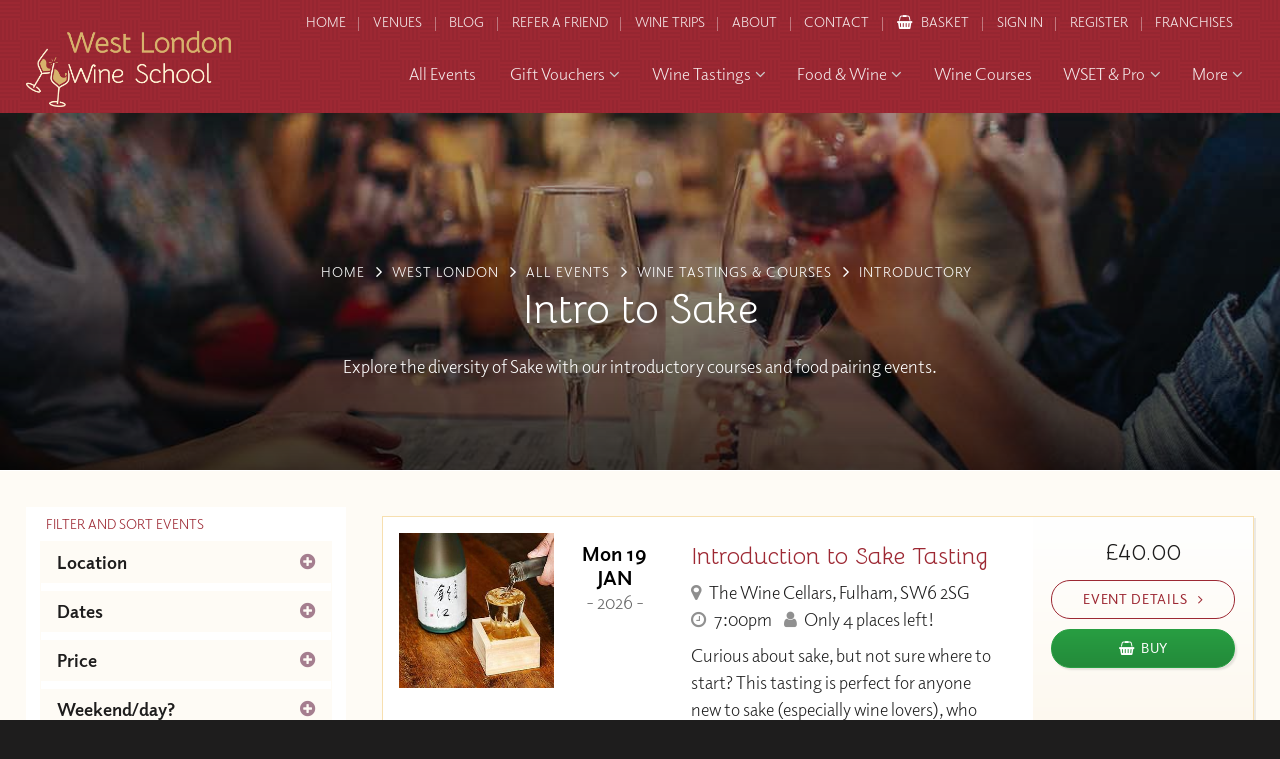

--- FILE ---
content_type: text/html; charset=utf-8
request_url: https://www.localwineschool.com/west-london/events/wine-tastings-and-courses/introductory/sake/
body_size: 19726
content:
<!DOCTYPE html>
<!--[if lt IE 7]> <html class="no-js ie6 oldie" lang="en"> <![endif]-->
<!--[if IE 7]>    <html class="no-js ie7 oldie" lang="en"> <![endif]-->
<!--[if IE 8]>    <html class="no-js ie8 oldie" lang="en"> <![endif]-->
<!--[if gt IE 8]><!--> <html class="no-js" lang="en"> <!--<![endif]--><head>
	<meta charset="utf-8" />
	<meta name="HandheldFriendly" content="True">
    <meta name="MobileOptimized" content="320"/> 
	<meta name="viewport" content="width=device-width, initial-scale=1.0" />

	<title>Intro to Sake - Introductory - Wine Tastings &amp; Courses - All Events : West London Wine School - WSET Courses London, Wine Courses London, Wine Tasting London & Corporate Wine Events London from West London Wine School</title>
	<meta name="author" content="Edward Robertson - www.edwardrobertson.co.uk" />
    <meta name="description" content="Intro to Sake - Introductory - Wine Tastings &amp; Courses - All Events : West London Wine School  - WSET Courses London, Wine Courses London, Wine Tasting London & Corporate Wine Events London from West London Wine School" />
	<meta name="keywords" content="">

    <style>.nothing{display:none}*{box-sizing:border-box}html,body,div,span,object,iframe,h1,h2,h3,h4,h5,h6,p,blockquote,pre,abbr,address,cite,code,del,dfn,em,img,ins,kbd,q,samp,small,strong,sub,sup,var,b,i,dl,dt,dd,fieldset,form,label,legend,table,caption,tbody,tfoot,thead,tr,th,td,article,aside,canvas,details,figcaption,figure,footer,header,hgroup,menu,nav,section,summary,time,mark,audio,video{margin:0;padding:0;border:0;outline:0;font-size:100%;vertical-align:baseline;background:rgba(0,0,0,0)}article,aside,details,figcaption,figure,footer,header,hgroup,menu,nav,section{display:block}blockquote,q{quotes:none}blockquote:before,blockquote:after,q:before,q:after{content:"";content:none}a{margin:0;padding:0;font-size:100%;vertical-align:baseline;background:rgba(0,0,0,0);cursor:pointer}a:focus,a:hover,a:active{outline:none}ins{background-color:#ff9;color:#000;text-decoration:none}mark{background-color:#ff9;color:#000;font-style:italic;font-weight:bold}del{text-decoration:line-through}abbr[title],dfn[title]{border-bottom:1px dotted;cursor:help}table{border-collapse:collapse;border-spacing:0}input,select{vertical-align:middle}a{text-decoration:none}a,a:visited,a:hover,a:focus,a:active,object,embed,a img{outline:none !important}img{border:0}button::-moz-focus-inner{border:0}hr{display:block;height:1px;border:0;border-top:1px solid #ccc;margin:1em 0;padding:0}html{font-size:100%}img{max-width:100%;vertical-align:middle;border:0;-ms-interpolation-mode:bicubic;height:auto}#skip-to-main{display:none}.wrap,header,nav,footer,#welcome,#breadcrumb,#masthead,.strip,section,.section,.overlay,.nav__subgroup__wset,input.header-search__field,.feature{float:left;width:100%}.reset--list{margin:0;padding:0;list-style-type:none}.clr-l{clear:left}.clr-r{clear:right}.clr-b{clear:both}.centered{text-align:center}.required{font-style:normal;color:red}iframe[name=twttrHubFrame]{display:none !important}#fb-root>div{left:0}button,input[type=button],input[type=reset],input[type=submit]{cursor:pointer;-webkit-appearance:button;-moz-appearance:button;appearance:button}.uneditable-input,input[type=text],input[type=url],input[type=search],input[type=tel],input[type=color],input[type=password],input[type=datetime],input[type=datetime-local],input[type=date],input[type=month],input[type=time],input[type=week],input[type=number],input[type=email],textarea{padding:.5em;background-color:#fff;border:1px solid #ccc;box-shadow:inset 0 1px 1px rgba(0,0,0,.075);transition:border linear .2s,box-shadow linear .2s}.uneditable-input:focus,input[type=text]:focus,input[type=url]:focus,input[type=search]:focus,input[type=tel]:focus,input[type=color]:focus,input[type=password]:focus,input[type=datetime]:focus,input[type=datetime-local]:focus,input[type=date]:focus,input[type=month]:focus,input[type=time]:focus,input[type=week]:focus,input[type=number]:focus,input[type=email]:focus,textarea:focus{border-color:rgba(82,168,236,.8);outline:0;outline:dotted thin\9 ;box-shadow:inset 0 1px 1px rgba(0,0,0,.075),0 0 8px rgba(82,168,236,.6)}.vgrid-group{clear:both;padding:0px;margin:0px;zoom:1}.vgrid-group:before,.vgrid-group:after{content:"";display:table}.vgrid-group:after{clear:both}.vgrid-cell{display:block;float:left;margin-top:0}.vgrid-cell:first-child{margin-left:0}body{font:normal 18px/1.5 "elido",proxima-nova,"Proxima Nova","Montserrat","Lato","realist",Helvetica Neue,Helvetica,Arial,sans-serif;color:#222;height:100%;overflow-y:auto;-webkit-font-smoothing:antialiased;-moz-osx-font-smoothing:grayscale;font-weight:400}h1,h2,h3,h4,h5{margin:0 0 .75em 0;padding:0;color:#1e1d1d;font-weight:400;line-height:1.3;font-family:"elido",proxima-nova,"Proxima Nova","Montserrat","Lato","realist",Helvetica Neue,Helvetica,Arial,sans-serif}input,select,option,textarea,button{font:normal 18px/1.5 "elido",proxima-nova,"Proxima Nova","Montserrat","Lato","realist",Helvetica Neue,Helvetica,Arial,sans-serif}b,strong{font-weight:700}p{margin:0 0 1em 0;padding:0;line-height:1.6}h1{font-size:2.5em}h2{font-size:2em}h3{font-size:1.5em}h4{font-size:1.3em}a,h1 a,h2 a,h3 a,h4 a,h5 a{color:#9d2833}a:hover,a:active,h1 a:hover,h2 a:hover,h3 a:hover,h4 a:hover,h5 a:hover{color:#b12d3a}.button{background:#b12d3a;background:linear-gradient(to bottom, #b12d3a 0%, #89232c 100%);filter:progid:DXImageTransform.Microsoft.gradient( startColorstr="$from", endColorstr="$to",GradientType=0 );border:1px #9d2833 solid;border-radius:2em;color:#fff;display:inline-block;font-weight:500;letter-spacing:.05em;position:relative;padding:.625em 1.25em;text-align:center;text-transform:uppercase;cursor:pointer}.button:hover{background:#9d2833;color:#fff;border-color:#9d2833}.button--rev{background:#ef522d;background:linear-gradient(to bottom, #ef522d 0%, #e8342d 100%);filter:progid:DXImageTransform.Microsoft.gradient( startColorstr="$from", endColorstr="$to",GradientType=0 );border-color:#ef522d}.button--rev:hover{background:#ef522d;border-color:#ef522d}.button--outlined{transition:all ease .5s;background:none;color:#9d2833;border-color:#9d2833}.button--outlined--reverse{background:none;color:#fff;border-color:rgba(255,255,255,.25)}.button--outlined--reverse:hover{background:none;color:#fff;border-color:#fff}.button--disabled,.button:disabled{opacity:.25;cursor:text !important}.button .fa-angle-right{margin-left:.5em}body{background:#1e1d1d;overflow-x:hidden}select{width:100%;padding:.625em;-webkit-font-smoothing:antialiased;-moz-osx-font-smoothing:grayscale;box-sizing:border-box;max-width:100%;border:1px solid #ccc;border-radius:4px}li{clear:left}#page-wrap{margin:0 auto;position:relative}.inner{width:96%;max-width:80em;margin:0 auto}.inner--narrow{max-width:60em}.pad{padding:1em}.page{padding:2em 0 1em 0}#masthead{background-color:#9d2833;background-position:center center;background-size:cover;background-repeat:no-repeat;color:#fff;border-bottom:1px #fff solid;text-align:center}.overlay--masthead{padding:3em 0}.overlay--listings{padding:6em 0 8em 0}.masthead__title{font-family:"Bellota","elido",proxima-nova,"Proxima Nova","Montserrat","Lato","realist",Helvetica Neue,Helvetica,Arial,sans-serif;color:#fff;margin:0}.masthead__tagline{font-size:1.3em;margin:.5rem 0 0 0}#masthead.masthead--subcategory .masthead__introduction a{color:#fff;text-decoration:underline}#breadcrumb{padding:0;color:#fff;float:left}#breadcrumb li{display:inline-block;position:relative;margin:0 .75em}#breadcrumb li.brd-events{background:#9d2833;padding:.175em .675em;padding-left:1.5em;border-radius:1em;box-shadow:2px 2px 2px rgba(0,0,0,.25);position:relative}@supports(display: flex){#breadcrumb li.brd-events{background:#be303e;background:linear-gradient(135deg, #be303e 0%, #952630 100%);filter:progid:DXImageTransform.Microsoft.gradient( startColorstr="$from", endColorstr="$to",GradientType=0 )}}#breadcrumb li.brd-events a{color:#fff !important}#breadcrumb li.brd-events:after{position:absolute;top:.2em;left:.5em;width:10px;opacity:.5;font-family:"FontAwesome";font-weight:900;content:""}#breadcrumb li:last-of-type{margin-right:0}#breadcrumb a{color:#fff;font-size:.75em;letter-spacing:1px;text-transform:uppercase}#breadcrumb a:hover{text-decoration:none}#breadcrumb li:before{content:"";font-family:"FontAwesome";position:absolute;top:.125em;right:-0.675em;margin-right:-0.25em;color:#fff}#breadcrumb li:last-child:before{display:none}#breadcrumb li:last-of-type{margin-right:0}#masthead.masthead--plain{background-color:#fefbf5;border:0;color:#000}#masthead.masthead--plain .masthead__title,#masthead.masthead--plain .masthead__tagline,#masthead.masthead--plain #breadcrumb li:before{color:#000}#masthead.masthead--plain #breadcrumb a{color:#9d2833}#masthead.masthead--plain .overlay--masthead{background:none;padding-bottom:2em}.page,.page-sign-in,.page-reset-password{background:#fefbf5}.inner--parent-links{max-width:50em}.parent-links-wrap{background:#fefbf5;padding:2em 0}.parent-links__item{float:left;width:48.5%;background-color:#1e1d1d;background-repeat:no-repeat;background-position:center center;background-size:cover;border-radius:4px;overflow:hidden;box-shadow:2px 2px 2px rgba(0,0,0,.1)}.overlay--parent-links{padding:14em 2em 2em 2em;color:#fff;height:100%}.parent-links__title{color:#fff;margin-bottom:0;text-align:center}.feature{text-align:center;margin:1em 0}.feature--button{text-align:left}.inner--feature{max-width:40em}.feature__top-tagline{font-weight:normal;font-size:.875em;text-transform:uppercase;letter-spacing:.075em;margin:0;color:#999}.feature__title{margin-bottom:.25em;font-size:2em}h1.feature__title{font-family:"Bellota","elido",proxima-nova,"Proxima Nova","Montserrat","Lato","realist",Helvetica Neue,Helvetica,Arial,sans-serif;font-size:2.5em}.feature__tagline{font-size:1.3em;color:#777}.feature__text p:last-child{margin:0;padding:0}.feature--button .feature__title{float:left;font-size:1.5em;margin:.125em 0 0 0}.feature__button{float:right;font-size:.75em;margin-top:.5em}.back-to-top{position:fixed;right:1rem;bottom:-7.5%;height:50px;width:50px;padding:8px 5px 3px 5px;font-size:10px;font-weight:bold;color:rgba(0,0,0,0);z-index:3;visibility:hidden;text-align:center;text-decoration:none;text-transform:uppercase;transition:all .25s ease-in-out;border-radius:50px;overflow:hidden;box-shadow:2px 2px 0px rgba(0,0,0,.25);border:3px #1e1d1d solid;background-color:#fff;color:#212223;opacity:1;text-decoration:none}.back-to-top:focus{outline:thin dotted}.back-to-top::before,.back-to-top::after{content:"";position:absolute;left:0;width:0;height:0;border:22px solid rgba(0,0,0,0);border-top:0}.back-to-top::before{top:-34px;z-index:4}.back-to-top::after{bottom:-6px;z-index:5;border-bottom:18px solid #9d2833}.show-back-to-top{display:block;bottom:1.25%;visibility:visible}#header{background-color:#9d2833;background-image:url("data:image/svg+xml,%3Csvg width='40' height='40' viewBox='0 0 40 40' xmlns='http://www.w3.org/2000/svg'%3E%3Cpath d='M20 20.5V18H0v-2h20v-2H0v-2h20v-2H0V8h20V6H0V4h20V2H0V0h22v20h2V0h2v20h2V0h2v20h2V0h2v20h2V0h2v20h2v2H20v-1.5zM0 20h2v20H0V20zm4 0h2v20H4V20zm4 0h2v20H8V20zm4 0h2v20h-2V20zm4 0h2v20h-2V20zm4 4h20v2H20v-2zm0 4h20v2H20v-2zm0 4h20v2H20v-2zm0 4h20v2H20v-2z' fill='%23000000' fill-opacity='0.04' fill-rule='evenodd'/%3E%3C/svg%3E");padding:0}#header.fixed{position:absolute;top:0;left:0;background:none}.inner--header{position:relative;max-width:84em}#logo{float:left;position:absolute;top:1.725em;left:0}#logo-img{color:#fff}#logo-img img{width:auto;max-width:248px;height:76px}#header.xmas{padding-bottom:.75em !important;background-color:#9d2833;background-image:url(/images/xmas-corner-left.png),url(/images/xmas-corner-right.png),url(/images/xmas-snow.png),url(/images/snowflake--darkred.svg);background-position:top left,top right,bottom center,center center;background-repeat:no-repeat,no-repeat,repeat-x,repeat;background-size:160px,160px,300px,50px}#header.xmas #logo{left:2em}@media screen and (max-width: 1480px){#header.xmas{background-size:130px,130px,300px,50px}}.header-nav{float:right;padding:0 .5em}.header-nav__links{position:relative}.header-nav__link .mobile{display:none}.header-nav__link .desktop{display:block}.header-nav__link{color:rgba(255,255,255,.9);padding:.9em;display:inline-block;font-size:.75em;text-transform:uppercase;position:relative}.header-nav__link:before{content:"";width:1px;height:14px;background:rgba(255,255,255,.375);position:absolute;top:1.275em;left:-0.1875em}.header-nav__link:first-child:before{display:none}.header-nav__link.active{font-weight:bold;margin-right:1em}.header-nav__link:hover{color:#fff}.header-basket__icon{margin-right:.5em;color:#fff}.header-search-form{float:right;margin-top:1em}.header-search{position:relative}input.header-search__field{background:#1e1d1d;color:#fff;border:1px rgba(255,255,255,.25) solid;max-width:380px;padding:.75em 4.25em .75em .75em;font-size:1em}input.header-search__field:focus{border-color:#fff;box-shadow:none}.header-search__submit{position:absolute;top:.375em;right:.375em;padding:.375em .5em;border-radius:2.5em;width:42px;height:42px;font-weight:bold}.header-search__submit:hover{background:#fff;color:#9d2833}input.header-search__field::placeholder,input.header-search__field:-ms-input-placeholder,input.header-search__field::-ms-input-placeholder{color:#fefbf5}.basket-number{position:absolute;top:.5em;right:-0.75em;background:#741e26;color:#fff;text-align:center;border-radius:18px;width:18px;height:18px;line-height:17px;font-weight:bold;font-family:"Open Sans";font-size:.75rem}#nav{text-align:right;position:relative;margin:.5em 0 1em 0}.nav__item{display:inline-block;position:relative}.nav__item:hover{transition:background 300ms ease}.nav__link{display:block;color:rgba(255,255,255,.9);padding:.525em .675em;font-size:1em}.nav__item:hover .nav__link{color:#fff}.nav__item:hover .nav__link--active{background:none}.nav__link:hover{color:#9d2833}.nav__parent-icon{margin-left:.25em;color:#ccc}.nav__open-mobile-menu{display:none !important}.nav__item--more{display:none}.__nav__group{position:absolute;left:0;top:auto;width:220px;min-width:100%;opacity:0;visibility:hidden}.nav__item:hover .__nav__group{visibility:visible;opacity:1}.nav__item--parent:hover .nav__link{color:#000;background:#fff;border-radius:4px 4px 0 0}.nav__item--parent .nav__link:hover,.nav__item--parent:hover .nav__link:hover{color:#9d2833 !important}.nav__item--parent:hover{color:#000}@media(hover: hover){.__nav__group{transform-origin:top;transform:rotateX(-90deg)}.nav__item:hover .__nav__group{transform-origin:top;transform:rotateX(0deg)}}.nav__group{float:left;width:100%;background-color:#fff;border-radius:0 4px 4px 4px;box-shadow:0px 4px 2px rgba(0,0,0,.25),0px 20px 20px rgba(0,0,0,.125);padding:.5em 0 .75em 0}.nav__group__link{display:block;text-align:left;padding:.5em 1.5em;font-size:.875em;color:#1e1d1d}.nav__group__link:hover,.nav__group__link:focus-visible{color:#9d2833;text-decoration:underline;text-decoration-thickness:1px;text-underline-offset:.25rem;text-decoration-color:rgba(157,40,51,.75);position:relative}.nav__group__link:focus-visible{outline:0}.nav__group--subgroups{width:920px;padding:0;text-align:left}.nav__group--subgroups--winetastings{width:940px}.nav__group--subgroups--procourses{width:620px}.nav__group--subgroups--procourses--3-column{border-radius:4px}.nav__group__subgroup{border-right:1px #fefbf5 solid;padding:1.5em 1.75em 1em 1.75em;float:left;width:33.333333%}.nav__group__subgroup:last-child{border:0}.nav__group__subgroup .button{margin-top:1em}.nav__group__subgroup--introtext{font-size:.875em}.nav__group__subgroup__header{font-size:1.3em;margin:0 0 .25em 0}.nav__group__subgroup__title{font-size:.875em;color:#1e1d1d;font-weight:500;text-transform:uppercase;letter-spacing:.125em}.nav__group__subgroup__tagline{font-size:.875em;color:#666;margin:0 0 .875rem 0;font-weight:500}.nav__subgroup__link{display:block;margin:.25em 0;font-size:.875em;color:#1e1d1d}.nav__subgroup__link .fa{color:#741e26;margin-right:.25em}.nav__subgroup__link:hover,.nav__subgroup__link:focus-visible{color:#9d2833;text-decoration:underline;text-decoration-thickness:1px;text-underline-offset:.25rem;text-decoration-color:rgba(157,40,51,.75);position:relative}.nav__subgroup__link:focus-visible{outline:0}.nav__subgroup__wset{margin-top:1em;background:#fefdfa;border:1px #fdf7ec solid;padding:1em;font-size:.875em;color:#666}.nav__subgroup__wset__title{margin:0 0 .5em 0;padding:0;color:#1e1d1d;line-height:1.3}.nav__subgroup__wset h5{margin-bottom:.5rem}.nav__subgroup__wset p:last-child{margin-bottom:0}.nav__subgroup__wset:hover{color:#666}.nav__subgroup__wset:hover h5{color:#9d2833}.nv-wine-trips .__nav__group{left:auto;right:0}.nv-wine-trips .nav__group{border-radius:4px 0 4px 4px}#nav_toggle,.nav-toggle-header-nav{display:none}.overlay{background-color:rgba(30,29,29,.125);background-image:linear-gradient(135deg, rgba(30, 29, 29, 0.75) 0%, rgba(0, 0, 0, 0.25) 100%)}.promo-strip{background-color:#fcf2de}.overlay--promo-strip{background-color:#fff;background:linear-gradient(to right, #fff 0%, #fefbf5 70%, rgba(0, 0, 0, 0) 70%, rgba(0, 0, 0, 0) 100%);padding:6.5em 0}.promo-strip__image{text-align:center;float:right;position:relative;width:30%}.promo-strip__image img{width:100%;border-radius:4px;box-shadow:2px 2px 6px rgba(0,0,0,.5)}.promo-strip__text{float:left;width:65%;margin-right:5%}.promo-strip__text h1,.promo-strip__text h2,.promo-strip__text h3,.promo-strip__text h4,.promo-strip__text h5{font-weight:300;margin-bottom:1rem}.promo-strip__text .button{margin-top:.5em}.promo-strip__text p:last-child{margin-bottom:0}.promo-strip--alt{background-color:#fff;background-image:url("data:image/svg+xml,%3Csvg xmlns='http://www.w3.org/2000/svg' width='40' height='40' viewBox='0 0 40 40'%3E%3Cg fill-rule='evenodd'%3E%3Cg fill='%23ffffff' fill-opacity='0.875'%3E%3Cpath d='M0 38.59l2.83-2.83 1.41 1.41L1.41 40H0v-1.41zM0 1.4l2.83 2.83 1.41-1.41L1.41 0H0v1.41zM38.59 40l-2.83-2.83 1.41-1.41L40 38.59V40h-1.41zM40 1.41l-2.83 2.83-1.41-1.41L38.59 0H40v1.41zM20 18.6l2.83-2.83 1.41 1.41L21.41 20l2.83 2.83-1.41 1.41L20 21.41l-2.83 2.83-1.41-1.41L18.59 20l-2.83-2.83 1.41-1.41L20 18.59z'/%3E%3C/g%3E%3C/g%3E%3C/svg%3E")}.promo-strip--alt .overlay--promo-strip{background:#fefbf5;background:linear-gradient(to right, rgba(0, 0, 0, 0) 0%, rgba(0, 0, 0, 0) 30%, #fff 30%, #fff 100%)}.promo-strip--alt .promo-strip__image{float:left}.promo-strip--alt .promo-strip__text{float:right;margin-left:5%;margin-right:0}.promo-strip--alt .promo-strip__text h1,.promo-strip--alt .promo-strip__text h2,.promo-strip--alt .promo-strip__text h3,.promo-strip--alt .promo-strip__text h4,.promo-strip--alt .promo-strip__text h5{color:#1e1d1d}.promo-strip--referral{background-color:#fff;background-image:url("data:image/svg+xml,%3Csvg xmlns='http://www.w3.org/2000/svg' width='4' height='4' viewBox='0 0 4 4'%3E%3Cpath fill='%23000000' fill-opacity='0.0375' d='M1 3h1v1H1V3zm2-2h1v1H3V1z'%3E%3C/path%3E%3C/svg%3E")}.promo-strip--referral .overlay--promo-strip{padding:3rem 0;background:none}.promo-strip--referral .inner--promo-strip{max-width:70rem}.promo-strip--referral .promo-strip__image{float:left}.promo-strip--referral .promo-strip__text{float:right;margin-left:5%;margin-right:0}.promo-strip--referral .promo-strip__text h1,.promo-strip--referral .promo-strip__text h2,.promo-strip--referral .promo-strip__text h3,.promo-strip--referral .promo-strip__text h4,.promo-strip--referral .promo-strip__text h5{color:#1e1d1d}.inner--hero__slider{position:relative;width:100% !important;height:448px;max-width:40em}.overlay--hero{background:rgba(30,29,29,.325)}.extenal-school-overlay{position:fixed;top:0;left:0;width:100%;height:100vh;background-color:#9d2833;background-image:url("data:image/svg+xml,%3Csvg width='40' height='40' viewBox='0 0 40 40' xmlns='http://www.w3.org/2000/svg'%3E%3Cpath d='M20 20.5V18H0v-2h20v-2H0v-2h20v-2H0V8h20V6H0V4h20V2H0V0h22v20h2V0h2v20h2V0h2v20h2V0h2v20h2V0h2v20h2v2H20v-1.5zM0 20h2v20H0V20zm4 0h2v20H4V20zm4 0h2v20H8V20zm4 0h2v20h-2V20zm4 0h2v20h-2V20zm4 4h20v2H20v-2zm0 4h20v2H20v-2zm0 4h20v2H20v-2zm0 4h20v2H20v-2z' fill='%23000000' fill-opacity='0.04' fill-rule='evenodd'/%3E%3C/svg%3E");color:#fff;display:flex;align-items:center;justify-content:center;text-align:center;z-index:9999}.extenal-school-overlay img{margin-bottom:3rem}.extenal-school-overlay a{color:#fff;font-weight:bold}.extenal-school-overlay p{margin:0 auto;max-width:400px}.slick-autoplay-toggle-button{display:none}.hero{background:#000;border-bottom:1px #fefbf5 solid;overflow:hidden}.hero__slider{margin-bottom:-0.45rem}.hero__slider__image{display:none !important}.hero__slider img{width:100%}.hero__slider .slide{overflow:hidden;background-size:cover;background-position:center center;background-repeat:no-repeat}.hero__slider .slick-prev,.hero__slider .slick-next{display:block !important;width:50px;height:50px;opacity:.5;background-color:#fff;background-position:center center;margin-top:-25px;top:50%;border-radius:50px;background-size:60%}.hero__slider .slick-prev:hover,.hero__slider .slick-next:hover{opacity:1}.hero__slider .slick-prev{left:1rem;background-position:8px center}.hero__slider .slick-next{right:1rem}.hero__caption{position:absolute;top:50%;margin-top:-72px;width:100%}@supports(display: flex){.hero__caption{display:flex;align-items:center;justify-content:center;position:relative;top:auto;left:auto;margin-top:0;height:100%}}@supports(display: flex){.hero__caption--vertical{flex-direction:column}}.hero__caption__link{width:100%;text-align:center}.hero__voucher{position:absolute;top:0;width:9em;height:9em;background-size:cover;background-repeat:no-repeat;background-position:center;z-index:99}.hero__voucher--left{left:9em}.hero__voucher--right{right:9em}@media screen and (min-width: 1460px){.hero__caption{left:0}}.hero__caption__subtitle{font-weight:normal;font-size:.875em;text-transform:uppercase;letter-spacing:.075em;margin:0 0 .75rem 0;color:#999}.hero__caption__title{color:#fff;font-size:2.5em;font-weight:400;font-family:"Bellota","elido",proxima-nova,"Proxima Nova","Montserrat","Lato","realist",Helvetica Neue,Helvetica,Arial,sans-serif;line-height:1.2;text-align:center;text-shadow:0px 0px 8px rgba(0,0,0,.5)}.hero__caption__title p{line-height:1.2}.hero__caption__title p:last-child{margin-bottom:0}.hero__caption__text{border-left:4px rgba(157,40,51,.325) solid;margin:1em 0 0 0;padding-left:1.375em}.hero__caption__button{margin-top:1rem}.__homepage__pitches{padding:1em 0;background:#fefbf5;border-bottom:1px #fcf2de solid}.inner--homepage__pitches{max-width:50em}.homepage__pitch{width:50%;text-align:center !important;justify-content:center}.homepage__pitch .fa-dot-circle-o,.homepage__pitch .fa-star,.homepage__pitch .fa-map-marker{margin:0 .075em}.homepage__pitch .fa-dot-circle-o{color:#00af87}.homepage__pitch .fa-star,.homepage__pitch .fa-star-half{color:#f5d63d}.homepage__review{width:50%;text-align:center;justify-content:center}.homepage__review .fa-dot-circle-o,.homepage__review .fa-star,.homepage__review .fa-map-marker{margin:0 .075em}.homepage__review .fa-dot-circle-o{color:#00af87}.homepage__review .fa-star,.homepage__review .fa-star-half{color:#f5d63d}.homepage__pitch__graphic,.homepage__pitch__title{display:block;margin:0 .125em}.homepage__pitch__title a{border-bottom:1px solid #9d2833}.homepage__pitch__title{font-weight:500}.homepage__pitch--newsletter{width:100%;margin-top:1rem}.homepage__pitch--newsletter form{position:relative;max-width:440px;margin:0 auto}.homepage__pitch--newsletter label{display:none}.homepage__pitch--newsletter input{display:inline-block;margin:0;width:100%;padding:.75em 130px .75em 2.75em}.homepage__pitch--newsletter .button{font-size:.75em;position:absolute;top:.65em;right:.65em}.homepage__pitch--newsletter .fa-envelope{position:absolute;top:1.2em;left:1em}.ui-datepicker{z-index:9999999999 !important}.basket__item__option__form{z-index:999999999}.basket__groups__overlay{z-index:99999999}#header,#page-wrap:before{z-index:99999}.__nav__group{z-index:9999}#logo,.__product-filters.fixed,.slick-prev,.slick-next{z-index:99}.product-filter__items{z-index:9}@media screen and (max-width: 1560px){.nv-professional-courses .__nav__group{left:-460px}.nv-professional-courses .nav__group{border-radius:4px}.nv-corporate-and-private-tastings .__nav__group{left:auto;right:0}.nv-corporate-and-private-tastings .nav__group{border-radius:4px 0 4px 4px}}@media screen and (max-width: 1530px){.nav__link{font-size:.925em}}@media screen and (max-width: 1460px){.nav__group--subgroups--winetastings{width:880px}.inner--hero__slider{height:480px}}@media screen and (max-width: 1440px){.nav__item{margin-left:.5em}.__nav__group{width:190px}.nav__item--more{display:inline-block}.nav__item--more .__nav__group{left:auto;right:0}.nav__item--more .nav__group{border-radius:4px 0 4px 4px}.nv-corporate-and-private-tastings,.nv-beer-and-spirits-tastings,.nv-online-events,.nv-wine-trips{display:none}.nv-wine-tastings-and-courses .__nav__group{left:-440px}.nv-wine-tastings-and-courses .nav__group{border-radius:4px}.nv-wine-tastings-and-courses .nav__group--subgroups{width:880px}.nav__group__subgroup__title{font-size:.875em}}@media screen and (max-width: 1370px){.masthead__title{font-size:2.25em}.feature__title{font-size:1.875em}.overlay--gift-voucher-builder{background:linear-gradient(to right, rgba(0, 0, 0, 0) 0%, rgba(0, 0, 0, 0) 34%, #fff 34%, #fff 100%)}}.hero__slider--autoplay .slick-dots{bottom:.45rem}.hero__slider--autoplay .slick-dots li button{border:2px #fff solid}.hero__slider--autoplay .slick-dots li.slick-active button{background:#fff;border-color:#fff}.hero__slider--autoplay .slick-dots li.slick-active button:before{background:#fff}.__homepage__portals .slick-dots{bottom:0;position:relative}@media screen and (max-width: 1185px){body{background:#741e26}#logo{float:left;width:140px;position:relative;top:auto;left:auto;margin:1em 1em 1em 1em;text-align:center}#logo-img{width:100%;display:inline-block}#header.fixed #logo{width:100%;margin:1rem 0}.inner--header{width:100% !important}.header-nav{float:left;width:100%;text-align:center;margin:0;padding:0}.header-nav__link{float:left;width:14.28571%;font-size:.675em;text-align:center;margin:0 !important}.header-basket__icon{margin-right:0}#nav{display:none}#nav.active{background:#9d2833;display:block;width:100%}.header-nav__links{display:grid;grid-template-columns:repeat(5, 1fr);overflow-y:hidden;max-height:0px}.header-nav__links .header-nav__link{width:100% !important}.header-nav__links.active{max-height:81px}.header-nav__link--home,.header-nav__link--logout{display:none}.header-nav__link--basket{grid-column-start:2;grid-row-start:1;width:100%;display:flex;align-items:center;gap:.5rem}.header-nav__link--basket::before{display:none}.header-nav__link--refer{grid-column-start:3;grid-row-start:1;width:100%}.header-nav__link .desktop{display:none}.header-nav__link .mobile{display:block}.header-nav__link--account,.header-nav__link--sign-in{grid-column-start:4;grid-row-start:1;width:100%}.header-nav__link--contact{grid-column-start:5;grid-row-start:1;width:100%}.header-nav__link--about{grid-column-start:1;grid-row-start:2;width:100%}.header-nav__link--blog{grid-column-start:2;grid-row-start:2;width:100%}.header-nav__link--trip{grid-column-start:3;grid-row-start:2;width:100%}.header-nav__link--venues{grid-column-start:4;grid-row-start:2;width:100%}.header-nav__link--franchising{grid-column-start:5;grid-row-start:2;width:100%}.header-nav__link--register{display:none}.nav__wrap{margin-top:0}#nav .inner{width:100%}.nav__item{float:left;width:100%;margin:0}.nav__link,.nav__item--parent:hover .nav__link,.nav__item--parent .nav__link:hover{border-radius:0;background:none;color:#fff !important}.header-nav__links,.nav__link,.nv-all-events{border-top:1px #c63240 solid}.nv-all-events .nav__link{border:0;border-radius:0}.__nav__group{position:relative;transform:none;width:100%;left:auto !important;opacity:1;visibility:visible;display:none}.nv-wine-tastings-and-courses .__nav__group{left:0 !important}.nav__group{border-radius:0 !important;padding:0;box-shadow:none;left:auto;margin-top:0;width:100% !important}.nav__group--subgroups{float:left;padding:0 1.25em 1.25em 1.25em;width:100% !important}.nav__group__subgroup__titles{margin-top:1em}.nav__group__subgroup{width:100%;border:0;padding:0;margin-top:0}.nav__group__subgroup--introtext{margin-top:0}.nav__group__subgroup .button{margin-top:0}.nav__group__link{border-top:1px #fefbf5 solid;padding:1rem}.nav__parent-icon{display:none !important}.nav__link{text-align:left;padding:0}.nav__link span{padding:.75rem 1rem;float:left;color:#fff}.nav__open-mobile-menu{display:block !important;float:right;padding:1rem;background:rgba(0,0,0,.1);color:#fff}.nav__wrap{padding-left:0;text-align:center}.nav-toggle-header-nav{font-size:3rem;display:block !important;width:38px;height:38px;background:url(/images/icon-shop.png) center center/cover no-repeat;top:1.75rem;right:6rem;position:absolute;color:#fff;text-align:center}#nav__toggle{display:block;width:50px;height:30px;top:1.75em;right:1em;position:absolute;transform:rotate(0deg);transition:.5s ease-in-out;cursor:pointer}#nav__toggle span{display:block;position:absolute;height:2px;width:100%;background:#fff;opacity:1;top:0;left:0;transform:rotate(0deg);transition:.25s ease-in-out}#nav__toggle span:nth-child(1){top:0px}#nav__toggle span:nth-child(2),#nav__toggle span:nth-child(3){top:14px}#nav__toggle span:nth-child(4){top:28px}#nav__toggle.open span:nth-child(1){top:18px;width:0%;left:50%}#nav__toggle.open span:nth-child(2){transform:rotate(45deg)}#nav__toggle.open span:nth-child(3){transform:rotate(-45deg)}#nav__toggle.open span:nth-child(4){top:18px;width:0%;left:50%}.nav__item--more{display:none}.nv-gift-vouchers,.nv-corporate-and-private-tastings,.nv-beer-and-spirits-tastings,.nv-online-events,.nv-wine-trips{display:block}}@media screen and (max-width: 1100px){.inner--hero__slider{height:460px}.hero__voucher--left,.hero__voucher--right{top:0;bottom:auto;left:50%;right:auto;margin-left:-4.5em}.hero__caption__title{font-size:1.875em}.hero__caption{margin-top:-43px}.back-to-top,.back-to-top:hover,.back-to-top:focus{opacity:1;text-decoration:none;color:#1e1d1d}.back-to-top::after,.back-to-top:hover::after,.back-to-top:focus::after{bottom:-2px;transition:all .25s ease-in-out}}@media screen and (max-width: 980px){.inner--hero__slider{padding:0 3em}}@media screen and (max-width: 760px){.hero__caption{margin-top:0}.inner--hero__slider{height:320px}.hero__voucher{display:inline-block;width:6em;height:6em;margin-left:-3em}.hero__caption__button{font-size:.875em}.hero__caption__title,.feature__title{font-size:1.75em}.hero__slider .slick-prev{display:none !important}.hero__slider .slick-next{top:85%}}@media screen and (max-width: 700px){.header-nav__link{width:33.3333333%}.header-nav__link--home{display:none}.header-nav__link:before{display:none}}@media screen and (max-width: 600px){.inner{width:90%}.inner--hero{padding:2em 0}.footer-logo{padding-top:0}.footer-group__item,.footer-links{float:left;width:100%}.footer-links{margin-bottom:1em}.footer-links svg{max-width:400px}.homepage__intro{padding:.2em 0 5em 0 !important}.homepage__pitch{display:flex !important}.homepage__review{display:flex !important;text-align:center}.homepage-description{margin:1.5em 0}.homepage-description__image{margin-bottom:1em}.page-title,.masthead__title,.hero__title,.feature__title,.hero__caption__title{font-size:1.625em;line-height:1.4}.hero__tagline,.parent-links__title{font-size:1.3em}.hero__subtitle,.masthead__tagline{font-size:1em}.hero__caption__subtitle{font-size:.875em}.homepage__portal,.promo--starting-out,.homepage-portal{width:100%;margin:0 !important}.hero__voucher{display:none}.hero__slider--autoplay{height:320px}.__homepage__portals .slick-dots{bottom:0}.__homepage__portals .slick-dots li button{border:2px #999 solid !important}.__homepage__portals .slick-dots li.slick-active button{background:#999;border-color:#999}.__homepage__portals .slick-dots li.slick-active button:before{background:#999}.feature.feature--button{display:none}}@media screen and (max-width: 480px){#header.xmas #logo{left:0}.inner--hero__slider{padding:0 1.5em;height:320px}.hero__caption__title{font-size:1.5em}.feature__tagline{font-size:1em}.copyright p{font-size:.75em}}@media screen and (max-width: 430px){#logo{margin-top:1.675em}#logo-img img{width:auto;max-width:150px;height:46px}}@media screen and (max-width: 400px){.feature__top-tagline{margin-bottom:.5em}.feature__title,.hero__caption__title{line-height:1.25}}@media screen and (min-width: 1186px){#nav{display:block !important}}/*# sourceMappingURL=school-critical.min.css.map */</style>
    <link rel="stylesheet" href="/css/school-page.min.css?v=26062025" media="all" />

    <link rel="preconnect" href="https://fonts.googleapis.com">
    <link rel="preconnect" href="https://fonts.gstatic.com" crossorigin>
    <link href="https://fonts.googleapis.com/css2?family=Bellota:ital,wght@0,400&family=Sacramento&display=swap" rel="stylesheet">
    <link rel="stylesheet" href="https://use.typekit.net/cut8xgh.css">

	<link rel="stylesheet" href="//cdnjs.cloudflare.com/ajax/libs/font-awesome/4.7.0/css/font-awesome.min.css">
    
    <link rel="shortcut icon" href="/favicon.ico" />
    <link rel="apple-touch-icon-precomposed" href="/apple-touch-icon.png">
    <meta name="msapplication-TileImage" content="/apple-touch-icon.png" />
    <meta name="msapplication-TileColor" content="#fff" />

    <!--[if lte IE 7]><script src="/js/lte-ie7.js"></script><![endif]-->
    <!--[if lt IE 9]>
        <script src="/js/respond.min.js"></script>
        <script src="//html5shiv.googlecode.com/svn/trunk/html5.js"></script>
        <script src="/js/modernizr-2.5.3.min.js"></script>
    <![endif]-->

	<!-- Start cookieyes banner -->
	<script id="cookieyes" type="text/javascript" src="https://cdn-cookieyes.com/client_data/1914bdf31b7d4ecc900c108f/script.js"></script>
	<!-- End cookieyes banner -->

	
        
                <script>(function(w,d,s,l,i){w[l]=w[l]||[];w[l].push({'gtm.start':
            new Date().getTime(),event:'gtm.js'});var f=d.getElementsByTagName(s)[0],
            j=d.createElement(s),dl=l!='dataLayer'?'&l='+l:'';j.async=true;j.src=
            'https://www.googletagmanager.com/gtm.js?id='+i+dl;f.parentNode.insertBefore(j,f);
            })(window,document,'script','dataLayer','GTM-W5X5W5P');</script>
             

    <script>(function(w,d,s,l,i){w[l]=w[l]||[];w[l].push({'gtm.start':
    new Date().getTime(),event:'gtm.js'});var f=d.getElementsByTagName(s)[0],
    j=d.createElement(s),dl=l!='dataLayer'?'&l='+l:'';j.async=true;j.src=
    'https://www.googletagmanager.com/gtm.js?id='+i+dl;f.parentNode.insertBefore(j,f);
    })(window,document,'script','dataLayer','G-3RV603NS3F');</script>

            
    <meta property="og:title" content="Intro to Sake - Introductory - Wine Tastings &amp; Courses - All Events : West London Wine School"> 
    <meta property="og:description" content="Intro to Sake - Introductory - Wine Tastings &amp; Courses - All Events : West London Wine School  - WSET Courses London, Wine Courses London, Wine Tasting London & Corporate Wine Events London from West London Wine School"> 
    <meta property="og:type" content="category">
    <meta property="og:url" content="https://www.localwineschool.com/west-london/events/wine-tastings-and-courses/introductory/sake/">
    <meta property="og:site_name" content="West London Wine School">
    
    <meta name="twitter:card" content="summary">
    <meta name="twitter:url" content="https://www.localwineschool.com/west-london/events/wine-tastings-and-courses/introductory/sake/">
    <meta name="twitter:title" content="Intro to Sake - Introductory - Wine Tastings &amp; Courses - All Events : West London Wine School">
    <meta name="twitter:description" content="Intro to Sake - Introductory - Wine Tastings &amp; Courses - All Events : West London Wine School  - WSET Courses London, Wine Courses London, Wine Tasting London & Corporate Wine Events London from West London Wine School">
    	<meta name="twitter:creator" content="WestLondonWine">	
    
	
</head>
<body>
        <noscript><iframe src="https://www.googletagmanager.com/ns.html?id=GTM-W5X5W5P"height="0" width="0" style="display:none;visibility:hidden"></iframe></noscript>
        

    <div id="skip-to-main"><a href="#page-header">skip to main content</a></div>
    <div id="page-wrap">

<header id="header">
  <div class="inner inner--header">
    <div id="logo" class="logo--west-london"><a id="logo-img" href="/west-london/"><img width="248" height="76" src="/images/school/westlondon.png" alt="West London Wine School" /></a></div> 
          <div id="nav__toggle"><span></span><span></span><span></span><span></span></div>
      <a class="nav-toggle-header-nav" href="/west-london/basket/"></a>
    
      <div class="header-nav">
          <div class="header-nav__links">
            <a class="header-nav__link header-nav__link--home" href="/west-london/">Home</a>
            <a class="header-nav__link header-nav__link--venues" href="/west-london/about/venues/">Venues</a>
                            <a class="header-nav__link header-nav__link--blog" href="/west-london/about/our-blog/">Blog</a>
              				<a class="header-nav__link header-nav__link--refer" href="/west-london/referral/"><span class="desktop">Refer A Friend</span><span class="mobile">Referral</span></a>
				                <a class="header-nav__link header-nav__link--trip" href="/west-london/wine-trips/"><span class="desktop">Wine Trips</span><span class="mobile">Tours</span></a>
                            
            <a class="header-nav__link header-nav__link--about" href="/west-london/about/">About</a>
            <a class="header-nav__link header-nav__link--contact" href="/west-london/contact/">Contact</a>
                        <a class="header-nav__link header-nav__link--basket" href="/west-london/basket/">
              <i class="fa fa-shopping-basket header-basket__icon"></i>
              <span>Basket</span>
                          </a>
                            <a class="header-nav__link header-nav__link--sign-in" href="/west-london/sign-in/">Sign in</a>
                <a class="header-nav__link header-nav__link--register" href="/west-london/register/">Register</a>
                        <a class="header-nav__link header-nav__link--franchising" target="_blank" href="/franchises/">Franchises</a>
          </div>
      </div>

      

<nav id="nav" class="nav nav--rev">
    <ul class="reset--list nav__wrap">
        <li class="nav__item nv-all-events"><a href="/west-london/events/" class="nav__link"><span>All Events</span></a></li>
        <li class="nav__item nv-gift-vouchers nav__item--parent"><a class="nav__link" href="/west-london/gift-vouchers/"><span>Gift Vouchers</span><i class="nav__parent-icon fa fa-angle-down"></i><i class="nav__open-mobile-menu fa fa-plus"></i></a><div class="__nav__group"><div class="nav__group "><a class="nav__group__link" href="/west-london/gift-vouchers/">Buy a gift voucher</a><a class="nav__group__link" href="/west-london/gift-vouchers/redeem-a-gift-voucher/"> Redeem a Gift Voucher</a></div></div></li><li class="nav__item nv-wine-tastings-and-courses nav__item--parent"><a class="nav__link" href="/west-london/events/wine-tastings-and-courses/"><span>Wine Tastings</span><i class="nav__parent-icon fa fa-angle-down"></i><i class="nav__open-mobile-menu fa fa-plus"></i></a><div class="__nav__group"><div class="nav__group nav__group--subgroups nav__group--subgroups--winetastings"><div class="nav__group__subgroup nvs-introductory">
                        <div class="nav__group__subgroup__titles">
                            <a href="/west-london/events/wine-tastings-and-courses/introductory/" class="nav__group__subgroup__title">Introductory</a>
                            <div class="nav__group__subgroup__tagline">Emphasis is on having fun whilst tasting different wines side-by-side, guided by a friendly expert. You will begin to learn what you like and why.</div>
                        </div>
                        <a class="nav__subgroup__link" href="/west-london/events/wine-tastings-and-courses/introductory/8week-world-of-wine-course/"><i class="fa fa-angle-right"></i> 8-Week World of Wine Course</a><a class="nav__subgroup__link" href="/west-london/events/wine-tastings-and-courses/introductory/4week-wine-courses/"><i class="fa fa-angle-right"></i> 4-Week Wine Courses</a><a class="nav__subgroup__link" href="/west-london/events/wine-tastings-and-courses/introductory/evening-introduction-to-wine-tasting/"><i class="fa fa-angle-right"></i> Evening Intro to Wine Tasting</a><a class="nav__subgroup__link" href="/west-london/events/wine-tastings-and-courses/introductory/saturday-introduction-to-wine-course/"><i class="fa fa-angle-right"></i> Saturday Intro to Wine Course</a><a class="nav__subgroup__link" href="/west-london/events/wine-tastings-and-courses/introductory/wset-level-1-award-in-wines-course/"><i class="fa fa-angle-right"></i> WSET Level 1 in Wines Course</a><a class="nav__subgroup__link" href="/west-london/events/wine-tastings-and-courses/introductory/sake/"><i class="fa fa-angle-right"></i> Intro to Sake</a></div><div class="nav__group__subgroup nvs-explore">
                        <div class="nav__group__subgroup__titles">
                            <a href="/west-london/events/wine-tastings-and-courses/explore/" class="nav__group__subgroup__title">Explore & Enjoy</a>
                            <div class="nav__group__subgroup__tagline">Have fun and learn more by exploring wines from new countries, regions and grape varieties. Or indulge in our fine wine and specialist wine tasting evenings.</div>
                        </div>
                        <a class="nav__subgroup__link" href="/west-london/events/wine-tastings-and-courses/explore/fine-wine-tastings/"><i class="fa fa-angle-right"></i> Fine Wine & Specialist Tastings</a><a class="nav__subgroup__link" href="/west-london/events/wine-tastings-and-courses/explore/school-of-port/"><i class="fa fa-angle-right"></i> School of Port</a><a class="nav__subgroup__link" href="/west-london/events/wine-tastings-and-courses/explore/france/"><i class="fa fa-angle-right"></i> France - Wine Tastings & Courses</a><a class="nav__subgroup__link" href="/west-london/events/wine-tastings-and-courses/explore/italy/"><i class="fa fa-angle-right"></i> Italy - Wine Tastings & Courses</a><a class="nav__subgroup__link" href="/west-london/events/wine-tastings-and-courses/explore/spain/"><i class="fa fa-angle-right"></i> Spain - Wine Tastings & Courses</a><a class="nav__subgroup__link" href="/west-london/events/wine-tastings-and-courses/explore/rest-of-world/"><i class="fa fa-angle-right"></i> Rest of World - Wine Tastings & Courses</a><a href="/west-london/events/professional-courses/" class="nav__subgroup__wset"><div class="nav__subgroup__wset__title">Looking for WSET &amp; WSG courses?</div><p>Follow your passion and gain an internationally-recognised wine qualification.</p></a></div><div class="nav__group__subgroup nvs-online">
                        <div class="nav__group__subgroup__titles">
                            <a href="/west-london/events/wine-tastings-and-courses/online/" class="nav__group__subgroup__title">Online</a>
                            <div class="nav__group__subgroup__tagline">Kick back and enjoy our ONLINE tastings and courses from the comfort of your own home.</div>
                        </div>
                        <a class="nav__subgroup__link" href="/west-london/events/wine-tastings-and-courses/online/online-fine-wine-evenings/"><i class="fa fa-angle-right"></i> ONLINE - Fine Wine Evenings</a><a class="nav__subgroup__link" href="/west-london/events/wine-tastings-and-courses/online/online/"><i class="fa fa-angle-right"></i> ONLINE - Wine Courses</a><a class="nav__subgroup__link" href="/west-london/events/wine-tastings-and-courses/online/o/"><i class="fa fa-angle-right"></i> ONLINE - WSG Courses</a><a class="nav__subgroup__link" href="/west-london/events/wine-tastings-and-courses/online/online-wset-courses/"><i class="fa fa-angle-right"></i> ONLINE - WSET Courses</a></div></div></div></li><li class="nav__item nv-food-and-wine-events nav__item--parent"><a class="nav__link" href="/west-london/events/food-and-wine-events/"><span>Food &amp; Wine</span><i class="nav__parent-icon fa fa-angle-down"></i><i class="nav__open-mobile-menu fa fa-plus"></i></a><div class="__nav__group"><div class="nav__group "><a class="nav__group__link" href="/west-london/events/food-and-wine-events/academy-of-cheese/"> Academy of Cheese</a><a class="nav__group__link" href="/west-london/events/food-and-wine-events/cheese-wine-pairing-evenings/"> Cheese & Wine Pairing</a><a class="nav__group__link" href="/west-london/events/food-and-wine-events/sake/"> Cheese & Sake Pairing</a><a class="nav__group__link" href="/west-london/events/food-and-wine-events/saturday-introduction-to-wine-course/"> Saturday Introduction to Wine Course</a></div></div></li><li class="nav__item nv-wine-courses"><a class="nav__link" href="/west-london/events/wine-courses/"><span>Wine Courses</span></a></li><li class="nav__item nv-professional-courses nav__item--parent"><a class="nav__link" href="/west-london/events/professional-courses/"><span>WSET & Pro</span><i class="nav__parent-icon fa fa-angle-down"></i><i class="nav__open-mobile-menu fa fa-plus"></i></a><div class="__nav__group"><div class="nav__group nav__group--subgroups nav__group--subgroups--procourses"><div class="nav__group__subgroup nvs-wset-courses">
                        <div class="nav__group__subgroup__titles">
                            <a href="/west-london/events/professional-courses/wset-courses/" class="nav__group__subgroup__title">WSET Courses</a>
                            <div class="nav__group__subgroup__tagline">Wine & Spirit Education Trust</div>
                        </div>
                        <a class="nav__subgroup__link" href="/west-london/events/professional-courses/wset-courses/wset-online-courses/"><i class="fa fa-angle-right"></i> WSET Online Courses</a><a class="nav__subgroup__link" href="/west-london/events/professional-courses/wset-courses/wset-course-level-1/"><i class="fa fa-angle-right"></i> WSET Level 1 Course</a><a class="nav__subgroup__link" href="/west-london/events/professional-courses/wset-courses/wset-course-level-2/"><i class="fa fa-angle-right"></i> WSET Level 2 Course</a><a class="nav__subgroup__link" href="/west-london/events/professional-courses/wset-courses/wset-course-level-3/"><i class="fa fa-angle-right"></i> WSET Level 3 Course</a><a class="nav__subgroup__link" href="/west-london/events/professional-courses/wset-courses/wset/"><i class="fa fa-angle-right"></i> WSET Workshops</a><a class="nav__subgroup__link" href="/west-london/events/professional-courses/wset-courses/wset-sake-levels-1-3/"><i class="fa fa-angle-right"></i> WSET Sake All Levels</a></div><div class="nav__group__subgroup nvs-wsg-courses">
                        <div class="nav__group__subgroup__titles">
                            <a href="/west-london/events/professional-courses/wsg-courses/" class="nav__group__subgroup__title">WSG Courses</a>
                            <div class="nav__group__subgroup__tagline">Wine Scholar Guild</div>
                        </div>
                        <a class="nav__subgroup__link" href="/west-london/events/professional-courses/wsg-courses/italian-wine-scholar/"><i class="fa fa-angle-right"></i> Italian Wine Scholar</a><a class="nav__subgroup__link" href="/west-london/events/professional-courses/wsg-courses/french-wine-scholar/"><i class="fa fa-angle-right"></i> French Wine Scholar</a><a class="nav__subgroup__link" href="/west-london/events/professional-courses/wsg-courses/spanish-wine-scholar/"><i class="fa fa-angle-right"></i> Spanish Wine Scholar</a>
									  	<div class="nav__group__subgroup__titles">
											<a href="/west-london/events/professional-courses/wsg-courses/capstone-california/" class="nav__group__subgroup__title">Capstone California</a>
										</div>
                                        <div class="nav__group__subgroup__titles">
                                            <a href="/west-london/events/professional-courses/wsg-courses/rioja-academy/" class="nav__group__subgroup__title">Grandes Pagos de España & Rioja Academy</a>
                                        </div>
                                        <div class="nav__group__subgroup__titles">
                                            <a href="/west-london/events/professional-courses/wsg-courses/valpolicella-education-programme/" class="nav__group__subgroup__title">Valpolicella Education Programme</a>
                                        </div></div></div></div></li><li class="nav__item nv-beer-and-spirits-tastings nav__item--parent"><a class="nav__link" href="/west-london/events/beer-and-spirits-tastings/"><span>Beer, Spirits and Sake</span><i class="nav__parent-icon fa fa-angle-down"></i><i class="nav__open-mobile-menu fa fa-plus"></i></a><div class="__nav__group"><div class="nav__group "><a class="nav__group__link" href="/west-london/events/beer-and-spirits-tastings/bpet-beer-courses/"> BPET Beer Courses</a><a class="nav__group__link" href="/west-london/events/beer-and-spirits-tastings/beer-tastings/"> Beer Tastings</a><a class="nav__group__link" href="/west-london/events/beer-and-spirits-tastings/Sake/"> Sake</a><a class="nav__group__link" href="/west-london/events/beer-and-spirits-tastings/wset-spirits/"> WSET Spirits</a></div></div></li><li class="nav__item nv-corporate-and-private-tastings nav__item--parent"><a class="nav__link" href="/west-london/corporate-and-private-tastings/"><span>Private &amp; Corporate</span><i class="nav__parent-icon fa fa-angle-down"></i><i class="nav__open-mobile-menu fa fa-plus"></i></a><div class="__nav__group"><div class="nav__group "><a class="nav__group__link" href="/west-london/corporate-and-private-tastings/private-tastings/"> Private Tastings</a><a class="nav__group__link" href="/west-london/corporate-and-private-tastings/corporate-events/"> Corporate Events</a></div></div></li><li class="nav__item--parent nav__item nav__item--more">
                <div class="nav__link"><span>More</span><i class="nav__parent-icon fa fa-angle-down"></i></div>
                <div class="__nav__group">
                    <div class="nav__group">
                      <a class="nav__group__link" href="/west-london/events/beer-and-spirits-tastings/">Beer, Spirits and Sake</a> <a class="nav__group__link" href="/west-london/corporate-and-private-tastings/">Private &amp; Corporate</a>
                    </div>
                </div>
            </li>    </ul>
</nav>  </div>
</header>
    <main id="main" >
        <section id="masthead" class="masthead--subcategory masthead--categorywithfilters" style="background-image:url('/images/page/fallback.jpg')"> 
            <div class="wrap overlay overlay--masthead">
                <div class="inner inner--masthead">
                    <div class="wrap masthead__text">
                        <ul id="breadcrumb" class="reset--list" itemscope itemtype="http://schema.org/BreadcrumbList"><li itemprop="itemListElement" itemscope itemtype="http://schema.org/ListItem"><a href="/" itemprop="item"><span itemprop="name">home</span><meta itemprop="position" content="1"></a></li><li itemprop="itemListElement" itemscope itemtype="http://schema.org/ListItem"><a href="/west-london/" itemprop="item"><span itemprop="name">West London</span><meta itemprop="position" content="2"></a></li><li itemprop="itemListElement" itemscope itemtype="http://schema.org/ListItem"><a href="/west-london/events/" itemprop="item"><span itemprop="name">All Events</span><meta itemprop="position" content="3"></a></li><li itemprop="itemListElement" itemscope itemtype="http://schema.org/ListItem"><a href="/west-london/events/wine-tastings-and-courses/" itemprop="item"><span itemprop="name">Wine Tastings &amp; Courses</span><meta itemprop="position" content="4"></a></li><li itemprop="itemListElement" itemscope itemtype="http://schema.org/ListItem"><a href="/west-london/events/wine-tastings-and-courses/introductory/" itemprop="item"><span itemprop="name">Introductory</span><meta itemprop="position" content="5"></a></li></ul>                        <h1 class="masthead__title">Intro to Sake</h1>                                                <div class="masthead__introduction"><p>Explore the diversity of Sake with our introductory courses and food pairing events.</p></div>                    </div>
                </div>
            </div>
        </section>
        
        <section class="__product-listing-group">
            <div class="inner">
                <div class="product-listing-group">
                    
                    <div class="product-listing-group__sidebar">
						    <div class="calendar-block__calendar">
        <section class="__product-filters">
            <h3>FILTER AND SORT EVENTS</h3>

            <section class="wrap __product-filters">
                
                <div class="inner inner--product-filters">

                    <div class="product-filters__toggle ">Filter results <i class="fa fa-angle-down"></i></div>
                    <div class="wrap product-filters" style="">
                    
                                                <div class="product-filter" data-location-value="">
                            <div class="product-filter__close"><i class="fa fa-times"></i></div>
                            <div class="product-filter__title">Location <i class="fa fa-plus-circle"></i></div>
                            <div class="product-filter__items">
                                <div class="product-filter__item product-filter__item--none"><label for="clear-location-filter" category-location-filter><input name="filter-location" id="clear-location-filter" type="radio" value=""><i class="fa fa-refresh"></i> Clear Filter</label></div>
                                                                        <div class="product-filter__item">
                                            <input name="filter-location" id="filter-location-0" type="radio" value="London" >
                                            <label for="filter-location-0"><i class="fa fa-circle-o"></i><i class="fa fa-check"></i>London</label>
                                        </div>
                                                                    </div>
                        </div>

                                                <div class="product-filter product-filter--hidden" data-date-value="">
                            <div class="product-filter__close"><i class="fa fa-times"></i></div>
                            <div class="product-filter__title"><i class="fa fa-calendar-o"></i> Date</div>
                            <div class="product-filter__items">
                                <div class="product-filter__item product-filter__item--none"><label for="clear-date-filter" category-date-filter><i class="fa fa-refresh"></i> Clear Filter</label></div>
                                <div class="product-filter__date">
                                    <label for="prod-filter-from">From</label><input type="text" id="prod-filter-from" class="datepicker" name="prod-filter-from"   placeholder="e.g. 16/1/2026" autocomplete="off"  />
                                </div>
                                <button type="button" class="button button--product-filter__date">Save Date</button>
                            </div>
                        </div>
                        <div class="product-filter">
                            <div class="product-filter__close"><i class="fa fa-times"></i></div>
                            <div class="product-filter__title">Dates <i class="fa fa-plus-circle"></i></div>
                            <div class="product-filter__items">
                                <div class="calendar-block__calendar">
                                    <div class="wrap calendar-view__wrap">
	<div class="wrap months">
		<div class="calendar-view" data-month="2026-01-01">
			<div class="wrap months">
				<div class="month-label month-label--title">January 2026</div>
				<div class="month-label month-label--prev month-label--hidden" data-name="prev" data-previous="1">
					<svg aria-hidden="true" focusable="false" data-prefix="fal" data-icon="angle-left" class="svg-inline--fa fa-angle-left fa-w-6" role="img" xmlns="http://www.w3.org/2000/svg" viewBox="0 0 192 512">
						<path fill="currentColor" d="M25.1 247.5l117.8-116c4.7-4.7 12.3-4.7 17 0l7.1 7.1c4.7 4.7 4.7 12.3 0 17L64.7 256l102.2 100.4c4.7 4.7 4.7 12.3 0 17l-7.1 7.1c-4.7 4.7-12.3 4.7-17 0L25 264.5c-4.6-4.7-4.6-12.3.1-17z"></path>
					</svg> Prev
				</div>
				<div class="month-label month-label--next" data-name="next" data-next="1">Next <svg aria-hidden="true" focusable="false" data-prefix="fal" data-icon="angle-right" class="svg-inline--fa fa-angle-right fa-w-6" role="img" xmlns="http://www.w3.org/2000/svg" viewBox="0 0 192 512">
						<path fill="currentColor" d="M166.9 264.5l-117.8 116c-4.7 4.7-12.3 4.7-17 0l-7.1-7.1c-4.7-4.7-4.7-12.3 0-17L127.3 256 25.1 155.6c-4.7-4.7-4.7-12.3 0-17l7.1-7.1c4.7-4.7 12.3-4.7 17 0l117.8 116c4.6 4.7 4.6 12.3-.1 17z"></path>
					</svg>
				</div>
			</div>
			<div class="wrap days">
                <div class="day-label">Su</div>
				<div class="day-label">Mo</div>
				<div class="day-label">Tu</div>
				<div class="day-label">We</div>
				<div class="day-label">Th</div>
				<div class="day-label">Fr</div>
				<div class="day-label">Sa</div>
			    
				<div class="day faux-field"></div><div class="day faux-field"></div><div class="day faux-field"></div><div class="day faux-field"></div>							<div class="day" data-date="2026-01-01">
								<div class="day__number">1</div>
							</div>
														<div class="day" data-date="2026-01-02">
								<div class="day__number">2</div>
							</div>
														<div class="day" data-date="2026-01-03">
								<div class="day__number">3</div>
							</div>
														<div class="day" data-date="2026-01-04">
								<div class="day__number">4</div>
							</div>
														<div class="day" data-date="2026-01-05">
								<div class="day__number">5</div>
							</div>
														<div class="day" data-date="2026-01-06">
								<div class="day__number">6</div>
							</div>
														<div class="day" data-date="2026-01-07">
								<div class="day__number">7</div>
							</div>
														<div class="day" data-date="2026-01-08">
								<div class="day__number">8</div>
							</div>
														<div class="day" data-date="2026-01-09">
								<div class="day__number">9</div>
							</div>
														<div class="day" data-date="2026-01-10">
								<div class="day__number">10</div>
							</div>
														<div class="day" data-date="2026-01-11">
								<div class="day__number">11</div>
							</div>
														<div class="day" data-date="2026-01-12">
								<div class="day__number">12</div>
							</div>
														<div class="day" data-date="2026-01-13">
								<div class="day__number">13</div>
							</div>
														<div class="day" data-date="2026-01-14">
								<div class="day__number">14</div>
							</div>
														<div class="day" data-date="2026-01-15">
								<div class="day__number">15</div>
							</div>
														<div class="day" data-date="2026-01-16">
								<div class="day__number">16</div>
							</div>
														<div class="day" data-date="2026-01-17">
								<div class="day__number">17</div>
							</div>
														<div class="day" data-date="2026-01-18">
								<div class="day__number">18</div>
							</div>
														<div class="day" data-date="2026-01-19">
								<div class="day__number">19</div>
							</div>
														<div class="day" data-date="2026-01-20">
								<div class="day__number">20</div>
							</div>
														<div class="day" data-date="2026-01-21">
								<div class="day__number">21</div>
							</div>
														<div class="day" data-date="2026-01-22">
								<div class="day__number">22</div>
							</div>
														<div class="day" data-date="2026-01-23">
								<div class="day__number">23</div>
							</div>
														<div class="day" data-date="2026-01-24">
								<div class="day__number">24</div>
							</div>
														<div class="day" data-date="2026-01-25">
								<div class="day__number">25</div>
							</div>
														<div class="day" data-date="2026-01-26">
								<div class="day__number">26</div>
							</div>
														<div class="day" data-date="2026-01-27">
								<div class="day__number">27</div>
							</div>
														<div class="day" data-date="2026-01-28">
								<div class="day__number">28</div>
							</div>
														<div class="day" data-date="2026-01-29">
								<div class="day__number">29</div>
							</div>
														<div class="day" data-date="2026-01-30">
								<div class="day__number">30</div>
							</div>
														<div class="day" data-date="2026-01-31">
								<div class="day__number">31</div>
							</div>
										</div>
		</div>
	</div>
</div>                                </div>
                            </div>
                        </div>

                                    
                                                <div class="product-filter" data-price-value="">
                            <div class="product-filter__close"><i class="fa fa-times"></i></div>
                            <div class="product-filter__title">Price <i class="fa fa-plus-circle"></i></div>
                            <div class="product-filter__items">
                                <div class="product-filter__item product-filter__item--none"><label for="clear-price-filter" category-price-filter><input name="filter-price" id="clear-price-filter" type="radio" value=""><i class="fa fa-refresh"></i> Clear Filter</label></div>

                                                                                                        
                                    <div class="product-filter__item"><input name="filter-price" id="filter-price-0" type="radio" value="under 50"><label for="filter-price-0"><i class="fa fa-circle-o"></i><i class="fa fa-check"></i>Under &pound;50</label></div>
                                                                                                        
                                    <div class="product-filter__item"><input name="filter-price" id="filter-price-1" type="radio" value="under 100"><label for="filter-price-1"><i class="fa fa-circle-o"></i><i class="fa fa-check"></i>Under &pound;100</label></div>
                                
                            </div>
                        </div>

                                                <div class="product-filter" data-duration-value="">
                            <div class="product-filter__close"><i class="fa fa-times"></i></div>
                            <div class="product-filter__title">Weekend/day? <i class="fa fa-plus-circle"></i></div>
                            <div class="product-filter__items">
                                <div class="product-filter__item product-filter__item--none"><label for="clear-duration-filter" category-duration-filter><input name="filter-duration" id="clear-duration-filter" type="radio" value=""><i class="fa fa-refresh"></i> Clear Filter</label></div>
                                <div class="product-filter__item"><input name="filter-duration" id="filter-duration-0" type="radio" value="weekday" ><label for="filter-duration-0"><i class="fa fa-circle-o"></i><i class="fa fa-check"></i>Mon-Thurs</label></div>
                                <div class="product-filter__item"><input name="filter-duration" id="filter-duration-1" type="radio" value="friday" ><label for="filter-duration-1"><i class="fa fa-circle-o"></i><i class="fa fa-check"></i>Friday</label></div>
                                <div class="product-filter__item"><input name="filter-duration" id="filter-duration-2" type="radio" value="weekend" ><label for="filter-duration-2"><i class="fa fa-circle-o"></i><i class="fa fa-check"></i>Weekend</label></div>
                            </div>
                        </div>

                        <div class="product-filter" data-hide-sold-out>
                            <div class="product-filter__close"><i class="fa fa-times"></i></div>
                            <div class="product-filter__title">Sold Out <i class="fa fa-plus-circle"></i></div>
                            <div class="product-filter__items">
                                <div class="product-filter__item">
                                    <input name="filter-hide-sold-out" id="filter-hide-sold-out" type="checkbox" value="hide-sold-out" />
                                    <label for="filter-hide-sold-out"><i class="fa fa-square-o"></i><i class="fa fa-check"></i> Hide Sold Out Events</label>
                                </div>
                            </div>
                        </div>

                                                <div class="product-filter" data-wset-pro >
                            <div class="product-filter__close"><i class="fa fa-times"></i></div>
                            <div class="product-filter__title">WSET/Pro Events <i class="fa fa-plus-circle"></i></div>
                            <div class="product-filter__items">
                            <div class="product-filter__item product-filter__item--hide-profession-events">
                                <input name="filter-hide-professional-events" id="filter-hide-professional-events" type="checkbox" value="hide-professional" checked />
                                <label for="filter-hide-professional-events"><i class="fa fa-square-o"></i><i class="fa fa-check"></i>Include WSET / Pro Events</label>
                                </div>
                            </div>
                        </div>
                    </div>
                    <div class="product-filter product-filter--sort-by" data-sort-by>
                        <div class="product-filter__close"><i class="fa fa-times"></i></div>
                        <div class="product-filter__title">Sort by <i class="fa fa-chevron-down"></i></div>
                        <div class="product-filter__items">
                            <div class="product-filter__item">
                                <input name="filter-sort-by" id="filter-sort-by-0" type="radio" value="date" checked />
                                <label for="filter-sort-by-0"><i class="fa fa-circle-o"></i><i class="fa fa-check"></i>Date (Soonest)</label>
                            </div>
                            <div class="product-filter__item">
                                <input name="filter-sort-by" id="filter-sort-by-1" type="radio" value="price-desc" />
                                <label for="filter-sort-by-1"><i class="fa fa-circle-o"></i><i class="fa fa-check"></i>Price (High to Low)</label>
                            </div>
                            <div class="product-filter__item">
                                <input name="filter-sort-by" id="filter-sort-by-2" type="radio" value="price-asc" />
                                <label for="filter-sort-by-2"><i class="fa fa-circle-o"></i><i class="fa fa-check"></i>Price (Low to High)</label>
                            </div>   
                        </div>
                    </div>
                </div>
            </section>
        </section>
    </div>
                                        <div style="float: left; width: 100%; text-align: center;">
                                        <div
                                            data-pp-message
                                            data-pp-style-layout="flex"
                                            data-pp-style-color="white"
                                            data-pp-style-text-size="14"
                                            data-pp-amount="">
                                        </div>
                                    </div>
                                                    </div>


                    <div class="product-listing-group__results">
                        <div class="wrap product-listings-found"><span>-</span><em>4 records</em> found<span>-</span></div>
                                                    <div class="wrap product-listings product-listings--with-filters">
                                
        <div style="order:0" 
        class="wrap product-listing product-listing--event" 
        data-original-order="0" 
        data-allowance="15" 
        data-offline="0" 
        data-type="event" 
        data-id="105187" 
        data-listing-date="2026-01-19" 
        data-location="London" 
        data-price="40" 
        data-duration="weekday" 
        data-categories="3725,3738,3726,3728,3727,40029,6087" 
        data-professional="0" >

                                <a href="/west-london/intro-to-sake/105187/" class="wrap product-listing__thumbnail">
                        <img src="/images/event/SakeOverflow.jpg" alt="Introduction to Sake Tasting" />
                    </a>
                    
            <div class="wrap product-listing__date ">
                                                                  <div class="product-listing__day">Mon 19</div>
                        <div class="product-listing__month">Jan</div>
                        <div class="product-listing__year">- 2026 -</div>
                                    </div>

            <div class="wrap product-listing__text">
                 
                        <a href="/west-london/intro-to-sake/105187/" class="product-listing__title">Introduction to Sake Tasting</a>
                          
               
                <div class="product-listing__snippets">
                                                <a href="/west-london/about/venues/the-wine-cellars-fulham-sw6-2sg/" class="product-listing__location product-listing__snippet">
                                <i class="fa fa-map-marker"></i> The Wine Cellars, Fulham, SW6 2SG                            </a>                             <div class="product-listing__time product-listing__snippet">
                                <i class="fa fa-clock-o"></i> 7:00pm                            </div> <div class="product-listing__snippet availability--limited hide-event-info"></div>                 </div>
                <div class="product-listing__summary">
                    Curious about sake, but not sure where to start? This tasting is perfect for anyone new to sake (especially wine lovers), who want to discover how it is made and taste the diversity of of its unique styles.&nbsp;                </div>
            </div>

            <div class="wrap product-listing__actions">
                <div class="product-listing__actions__price">&pound;40.00</div>
                        <div class="product-listing__actions__availability availability--soldout hide-event-info">Sorry, Sold Out</div>
                                    <div class="wrap product-listing__call-to-action">
                                        <a href="/west-london/intro-to-sake/105187/" class="button button--outlined product-listing__button">Event details <i class="fa fa-angle-right"></i></a>
                                        
                                        <form class="product-add-to-cart__button hide-event-info" method="POST" action="/scripts/add-to-cart.php">
                            <input type="hidden" name="quantity" value="1" />
                            <input type="hidden" name="wsid" value="27" />
                            <input type="hidden" name="event" value="40013" />
                            <input type="hidden" name="type" value="event" />
                            <input type="hidden" name="product-eventdate" value="105187" />
                            <button class="button button--add-to-basket" type="submit"><i class="fa fa-shopping-basket"></i>Buy</button>
                        </form>
                                    </div>
            </div>
        </div>

        <div style="order:1" 
        class="wrap product-listing product-listing--event_bundle" 
        data-original-order="1" 
        data-allowance="3" 
        data-offline="0" 
        data-type="event_bundle" 
        data-id="105190" 
        data-listing-date="2026-02-22" 
        data-location="London" 
        data-price="225" 
        data-duration="weekend" 
        data-categories="3725,3738,3726,3731,3727,106213,40029,4287,3732,3733,60003,6087" 
        data-professional="0" >

                                <a href="/west-london/wset-level-1-award-in-sake-course-classroom-format-2/" class="wrap product-listing__thumbnail">
                        <img src="/images/event_bundle/EN_Sake,-Level-1-Award-(1200x1200)--600px(2).jpg" alt=" WSET Level 1 Award in Sake Course (Classroom Format) " />
                    </a>
                    
            <div class="wrap product-listing__date ">
                                          <div class="product-listing__starts">Starts</div>                        <div class="product-listing__day">Sun 22</div>
                        <div class="product-listing__month">Feb</div>
                        <div class="product-listing__year">- 2026 -</div>
                                    </div>

            <div class="wrap product-listing__text">
                 
                        <a href="/west-london/wset-level-1-award-in-sake-course-classroom-format-2/" class="product-listing__title"> WSET Level 1 Award in Sake Course (Classroom Format) </a>
                          
               
                <div class="product-listing__snippets">
                                                <a href="/west-london/about/venues/the-wine-cellars-fulham-sw6-2sg/" class="product-listing__location product-listing__snippet">
                                <i class="fa fa-map-marker"></i> The Wine Cellars, Fulham, SW6 2SG                            </a>                             <div class="product-listing__time product-listing__snippet">
                                <i class="fa fa-clock-o"></i> 10:30am                            </div> <div class="product-listing__snippet availability--limited hide-event-info"></div>                 </div>
                <div class="product-listing__summary">
                    The WSET Level 1 Award in Sake is an enjoyable, relaxed and interactive course which is completed in a single day, including the exam, making it easy to fit in with busy working schedules and a great day out.                </div>
            </div>

            <div class="wrap product-listing__actions">
                <div class="product-listing__actions__price">&pound;225.00</div>
                        <div class="product-listing__actions__availability availability--soldout hide-event-info">Sorry, Sold Out</div>
                                    <div class="wrap product-listing__call-to-action">
                                        <a href="/west-london/wset-level-1-award-in-sake-course-classroom-format-2/" class="button button--outlined product-listing__button">Event details <i class="fa fa-angle-right"></i></a>
                                        
                                        <form class="product-add-to-cart__button hide-event-info" method="POST" action="/scripts/add-to-cart.php">
                            <input type="hidden" name="quantity" value="1" />
                            <input type="hidden" name="wsid" value="27" />
                            <input type="hidden" name="event" value="105190" />
                            <input type="hidden" name="type" value="bundle" />
                            <input type="hidden" name="product-eventdate" value="105190" />
                            <button class="button button--add-to-basket" type="submit"><i class="fa fa-shopping-basket"></i>Buy</button>
                        </form>
                                    </div>
            </div>
        </div>

        <div style="order:2" 
        class="wrap product-listing product-listing--event" 
        data-original-order="2" 
        data-allowance="15" 
        data-offline="0" 
        data-type="event" 
        data-id="105273" 
        data-listing-date="2026-03-19" 
        data-location="London" 
        data-price="50" 
        data-duration="weekday" 
        data-categories="3725,3730,3726,3728,3727,40029,4288,4289,39071,6087" 
        data-professional="0" >

                                <a href="/west-london/sake-and-cheese-pairing-evening/105273/" class="wrap product-listing__thumbnail">
                        <img src="/images/event/Cheese-and-Sake---Website-Graphic.jpg" alt="Sake and Cheese Pairing Evening" />
                    </a>
                    
            <div class="wrap product-listing__date ">
                                                                  <div class="product-listing__day">Thu 19</div>
                        <div class="product-listing__month">Mar</div>
                        <div class="product-listing__year">- 2026 -</div>
                                    </div>

            <div class="wrap product-listing__text">
                 
                        <a href="/west-london/sake-and-cheese-pairing-evening/105273/" class="product-listing__title">Sake and Cheese Pairing Evening</a>
                          
               
                <div class="product-listing__snippets">
                                                <a href="/west-london/about/venues/the-wine-cellars-fulham-sw6-2sg/" class="product-listing__location product-listing__snippet">
                                <i class="fa fa-map-marker"></i> The Wine Cellars, Fulham, SW6 2SG                            </a>                             <div class="product-listing__time product-listing__snippet">
                                <i class="fa fa-clock-o"></i> 7:00pm                            </div> <div class="product-listing__snippet availability--limited hide-event-info"></div>                 </div>
                <div class="product-listing__summary">
                    Love cheese, and looking to try something new to enjoy it with? This tasting is perfect for anyone who loves a good cheese pairing - whether they are new to sake or already keen enthusiasts. Come and experience this wonderful (and unexpected) combo!                </div>
            </div>

            <div class="wrap product-listing__actions">
                <div class="product-listing__actions__price">&pound;50.00</div>
                        <div class="product-listing__actions__availability availability--soldout hide-event-info">Sorry, Sold Out</div>
                                    <div class="wrap product-listing__call-to-action">
                                        <a href="/west-london/sake-and-cheese-pairing-evening/105273/" class="button button--outlined product-listing__button">Event details <i class="fa fa-angle-right"></i></a>
                                        
                                        <form class="product-add-to-cart__button hide-event-info" method="POST" action="/scripts/add-to-cart.php">
                            <input type="hidden" name="quantity" value="1" />
                            <input type="hidden" name="wsid" value="27" />
                            <input type="hidden" name="event" value="39072" />
                            <input type="hidden" name="type" value="event" />
                            <input type="hidden" name="product-eventdate" value="105273" />
                            <button class="button button--add-to-basket" type="submit"><i class="fa fa-shopping-basket"></i>Buy</button>
                        </form>
                                    </div>
            </div>
        </div>

        <div style="order:3" 
        class="wrap product-listing product-listing--event" 
        data-original-order="3" 
        data-allowance="15" 
        data-offline="0" 
        data-type="event" 
        data-id="105824" 
        data-listing-date="2026-04-23" 
        data-location="London" 
        data-price="40" 
        data-duration="weekday" 
        data-categories="3725,3738,3726,3728,3727,40029,6087" 
        data-professional="0" >

                                <a href="/west-london/intro-to-sake/105824/" class="wrap product-listing__thumbnail">
                        <img src="/images/event/SakeOverflow.jpg" alt="Introduction to Sake Tasting" />
                    </a>
                    
            <div class="wrap product-listing__date ">
                                                                  <div class="product-listing__day">Thu 23</div>
                        <div class="product-listing__month">Apr</div>
                        <div class="product-listing__year">- 2026 -</div>
                                    </div>

            <div class="wrap product-listing__text">
                 
                        <a href="/west-london/intro-to-sake/105824/" class="product-listing__title">Introduction to Sake Tasting</a>
                          
               
                <div class="product-listing__snippets">
                                                <a href="/west-london/about/venues/the-wine-cellars-fulham-sw6-2sg/" class="product-listing__location product-listing__snippet">
                                <i class="fa fa-map-marker"></i> The Wine Cellars, Fulham, SW6 2SG                            </a>                             <div class="product-listing__time product-listing__snippet">
                                <i class="fa fa-clock-o"></i> 7:00pm                            </div> <div class="product-listing__snippet availability--limited hide-event-info"></div>                 </div>
                <div class="product-listing__summary">
                    Curious about sake, but not sure where to start? This tasting is perfect for anyone new to sake (especially wine lovers), who want to discover how it is made and taste the diversity of of its unique styles.&nbsp;                </div>
            </div>

            <div class="wrap product-listing__actions">
                <div class="product-listing__actions__price">&pound;40.00</div>
                        <div class="product-listing__actions__availability availability--soldout hide-event-info">Sorry, Sold Out</div>
                                    <div class="wrap product-listing__call-to-action">
                                        <a href="/west-london/intro-to-sake/105824/" class="button button--outlined product-listing__button">Event details <i class="fa fa-angle-right"></i></a>
                                        
                                        <form class="product-add-to-cart__button hide-event-info" method="POST" action="/scripts/add-to-cart.php">
                            <input type="hidden" name="quantity" value="1" />
                            <input type="hidden" name="wsid" value="27" />
                            <input type="hidden" name="event" value="40013" />
                            <input type="hidden" name="type" value="event" />
                            <input type="hidden" name="product-eventdate" value="105824" />
                            <button class="button button--add-to-basket" type="submit"><i class="fa fa-shopping-basket"></i>Buy</button>
                        </form>
                                    </div>
            </div>
        </div>
                            </div>
                                                <div class="wrap product-listings-empty no-upcoming-events">Sorry we have no events that match your search criteria – try <a href="#" class="clear-all-filters">clearing all filters</a> OR you can <a href="/west-london/events/">View ALL our Events here</a><br/><br/>We are here to help - for any queries – just <a href="mailto:info@westlondonwineschool.com">drop us an email</a></div>

                        
                    </div>
                </div>
            </div>
        </section>
        

                
<section class="section promo-gift-vouchers">
    <div class="overlay overlay--promo-gift-vouchers">
        <div class="inner inner--promo-gift-vouchers">
        
        <div class="__gift-voucher__example">
            
            <div class="gift-voucher__example2">
                <div class="gift-voucher__example2__bg">
                    <img width="372" height="163" loading="lazy" class="gift-voucher__example2__image" src="/images/gv-text.png" alt="Gift Voucher" />
                    <img class="gift-voucher__example2__logo" src="/images/school/westlondon.png" alt="West London Wine School" />
                </div>
            </div>
        </div>
        <div class="gift-voucher__text">
            <h3>Our Gift Vouchers for fun Tastings and Courses make a perfect gift for any occasion.</h3>
            <ul>
                <li>Choose an event or &pound; value</li>
                <li>Add your message (optional)</li>
                <li>FREE Email Gift Vouchers</li>
                <li>Or upgrade with a gold-embossed Gift Voucher delivered in stylish wallet</li>
                <li>Valid for 24 months</li>
                <li>Redeem easily at all our wine schools UK-wide – over 40 locations!</li>
            </ul>
            <a href="/west-london/gift-vouchers/" class="button button--rev">Gift Vouchers <i class="fa fa-angle-right"></i></a>
        </div>

        </div>
    </div>
</section>        		<section class="strip endorsement-strip">
			<div class="inner">
			<h3 class="endorsement-strip__title">Local Wine Schools in the Press</h3>

			<style>
				.endorsement {
					width:50%;
				}
                .endorsement__title{text-transform: uppercase;line-height: 1.3;font-size: .875rem;margin-bottom: .5rem;}
            </style>
			<div class="__endorsement__slider">
                <div class="endorsement">
                    <div class="endorsement__image">
                        <img loading="lazy" width="400" height="110" src="/images/endorsement/daily-telegraph--white.png" alt="daily-telegraph--white">
					</div>
                    <div class="endorsement__title">as featured in</div>
					<div class="endorsement__content">
						<div class="endorsement__text"><p>'The best wine courses and classes in the UK'</p></div>
						<div class="endorsement__author"></div><div class="endorsement__publication">Daily Telegraph</div>							
					</div>
				</div>
				<div class="endorsement">
                    <div class="endorsement__image">
                        <img loading="lazy" width="400" height="110" src="/images/endorsement/timeout--white.png" alt="timeout--white">
					</div>
                    <div class="endorsement__title">as featured in</div>
					<div class="endorsement__content">
						<div class="endorsement__text"><p>'Londons loveliest wine tasting classes'</p></div>
						<div class="endorsement__author"></div><div class="endorsement__publication">Time Out Magazine</div>							</div>
					
				</div>
							</div>
			</div>
		</section>
		        <section class="school-locations">
<div class="overlay overlay--school-locations">
	<div class="inner inner--school-locations">
		<div class="location-text">
				<div class="location-text__wrap">
				<h3 class="location-text__title">We're part of the Local Wine School Network</h3>
				<p>The world's fastest-growing network of independent wine schools, teaching fun, accessible wine courses at all levels – ‘wine tasting for everyone’. We also offer professional courses and qualifications for those wishing to start or develop their wine careers.</p>
				<a target="_blank" class="button button--outlined" href="/wine-schools/">Wine Schools <i class="fa fa-external-link"></i></a>
				<a target="_blank" class="button button--outlined" href="/franchises/">Franchises <i class="fa fa-external-link"></i></a>
				</div>
		</div>
				<a target="_blank" href="/wine-schools/" class="location-mapimage">
		<img src="/images/lws-locations-uk-map.jpg" width="635" height="397" loading="lazy" alt="Local Schol Network Map" />
		</a>
	</div>
</div>
</section>            </main>
<footer id="footer">
    <div class="inner inner--footer">

    <div class="wrap footer-group">
        <div class="footer-group__item footer-logo">
        <a  href="/west-london/"><img width="200" height="74" loading="lazy"  src="/images/school/westlondon.png" alt="West London Wine School" /></a>
        </div>
        <div class="footer-group__item newsletter-signup">

            
			                        <div class="newsletter-signup__title" id="newsletter-signup">Keep up to date with our newsletter</div>
            
                        <form action="https://static.mailerlite.com/webforms/submit/v3d0t0" data-code="c6u9t6" method="post" id="mc-embedded-subscribe-form" name="mc-embedded-subscribe-form" class="validate" target="_blank">
                            <input type="hidden" name="ml-submit" value="1" />
                            <input type="hidden" name="school" value="27"  />

                            <label for="mce-EMAIL-footer">Email Address  <span class="asterisk">*</span></label>
                            <i class="fa fa-envelope"></i><input type="email" value="" name="fields[email]" class="required email" id="mce-EMAIL-footer" placeholder="Join our Newsletter" required />
                            <button type="submit" value="Subscribe" name="subscribe" class="button outlined-button" aria-label="Join our newsletter">JOIN <i class="fa fa-angle-right"></i></button>
                        </form>
                                
        
        </div>
        <div class="footer-group__item footer-accreditations">
                        <img loading="lazy" width="154" height="98" src="/images/logo-local-wine-school.png" alt="Local Wine School">
            <img src="/images/accreditations/footer-wset.png" loading="lazy" width="80" height="59" alt="WSET Approved Programme" id="footerWSET" />
            <img src="/images/accreditations/footer-iwc-award.png" loading="lazy" width="80" height="80" alt="IWC winner" id="footerIWC" />
            <img src="/images/accreditations/footer-mands.png" loading="lazy" width="101" height="80" alt="Your M&amp;S Approved suppliers of wine education to M&amp;S" id="footerMandS" />
            <img src="/images/accreditations/footer-wey.png" loading="lazy" width="65" height="80" alt="Wine Educator of the Year Shortlisted" id="footerWEY" />
        </div>
    </div>

        <div class="wrap footer-link-group">

            <div class="footer-links">
                <div class="footer-links__title">Call</div>
                <ul class="reset--list footer-contact">
                    <li class="footer-contact__item"><i class="footer-address__icon fa fa-phone"></i> <a href="tel:02081442444" title="Call us"><b>020 8144 2444</b></a></li>                </ul>
            </div>
            <div class="footer-links">
                <div class="footer-links__title">Email</div>
                <ul class="reset--list footer-contact">
                    <li class="footer-contact__item"><i class="footer-address__icon fa fa-envelope"></i> <a href="mailto:info@westlondonwineschool.com" title="Send us an email"><b>info@westlondonwineschool.com</b></a></li>                </ul>
            </div>

            <div class="footer-links">
                <div class="footer-links__title">Get social</div>

                                    <div class="external-socials">
                        <a class="external-social--twitter" aria-label="Visit our Twitter" title="Visit our Twitter" target="_blank" href="https://www.twitter.com/WestLondonWine"><i class="fa fa-twitter"></i></a>                        <a class="external-social--facebook" aria-label="Visit our Facebook" title="Visit our Facebook" target="_blank" href="https://www.facebook.com/WestLondonWine/"><i class="fa fa-facebook"></i></a>                        <a class="external-social--instagram" aria-label="Visit our Instagram" title="Visit our Instagram" target="_blank" href="https://www.instagram.com/westlondonwine"><i class="fa fa-instagram"></i></a>                        <a class="external-social--linkedin" aria-label="Visit our LinkedIN" title="Visit our LinkedIn" target="_blank" href="https://www.linkedin.com/company/westlondonwineschool"><i class="fa fa-linkedin"></i></a>                                                                                                                                            </div>
                            </div>
            <div class="footer-links">
                <div class="footer-links__title">Buy in confidence</div>
                <img width="247" height="28" loading="lazy" src="/images/payment-cards.png" alt="Visa, Visa Debit, Mastercard, Maestro, Paypal" />
                                    <div class="pay-in-3"
                        data-pp-message
                        data-pp-style-layout="text"
                        data-pp-style-logo-type="inline"
                        data-pp-style-color="blue"
                        data-pp-style-text-align="center"
                        data-pp-style-text-size="14"
                        data-pp-amount="">
                    </div>
                                            </div>
        </div>

    </div>
        <div class="wrap footer-nav">
                    <a class="footer-nav__link" href="/west-london/gift-vouchers/">Gift Vouchers</a>
                    <a class="footer-nav__link" href="/west-london/events/wine-tastings-and-courses/">Wine Tastings</a>
                    <a class="footer-nav__link" href="/west-london/events/food-and-wine-events/">Food &amp; Wine</a>
                    <a class="footer-nav__link" href="/west-london/events/wine-courses/">Wine Courses</a>
                    <a class="footer-nav__link" href="/west-london/events/professional-courses/">WSET & Pro</a>
                    <a class="footer-nav__link" href="/west-london/events/beer-and-spirits-tastings/">Beer, Spirits and Sake</a>
                    <a class="footer-nav__link" href="/west-london/corporate-and-private-tastings/">Private &amp; Corporate</a>
                    <a class="footer-nav__link" href="/west-london/wine-trips/">Wine Trips</a>
                
        <a class="footer-nav__link" target="_blank" href="/franchises/">Franchises</a>
    </div>
    <div class="wrap copyright">
        <div class="inner">
            <p><a href="https://www.localwineschool.com/west-london/">West London</a> is a <a href="https://www.localwineschool.com/">Local Wine School</a> business, operated under franchise and independently owned by Well Wines Ltd. 
            <p>Registered in the United Kingdom, Company No. 7074402.</p>            <p>&copy; Copyright Wine School Franchises Ltd 2008 - 2026 trading as Local Wine School.</p>  
            <p>See our <a href="/west-london/privacy-policy/">Privacy Policy</a> and <a href="/west-london/terms-and-conditions/">Terms and Conditions</a>.</p>
            <p>Website by <a target="_blank" href="https://www.edwardrobertson.co.uk">Edward Robertson</a></p>

        </div>
    </div>
</footer>			</div><!--page-wrap-->
                                <a href="#main" class="back-to-top">Top</a>
                                
			

            				<script src="https://cdnjs.cloudflare.com/ajax/libs/date-fns/1.30.1/date_fns.min.js"></script>
			
		
					<script>
				dataLayer.push({ ecommerce: null });  // Clear the previous ecommerce object.
				dataLayer.push({
				event: "view_item_list",
				ecommerce: {
					item_list_name: "Intro to Sake",
					items: [
													{
								item_id: "105187",
								item_name: "Introduction to Sake Tasting - 19th January 2026",
								affiliation: "West London Wine School",
								price: 40,
								quantity: 1
							},													{
								item_id: "105190",
								item_name: "WSET Level 1 Award in Sake Course (Classroom Format) - 22nd February 2026",
								affiliation: "West London Wine School",
								price: 225,
								quantity: 1
							},													{
								item_id: "105273",
								item_name: "Sake and Cheese Pairing Evening - 19th March 2026",
								affiliation: "West London Wine School",
								price: 50,
								quantity: 1
							},													{
								item_id: "105824",
								item_name: "Introduction to Sake Tasting - 23rd April 2026",
								affiliation: "West London Wine School",
								price: 40,
								quantity: 1
							}											]
				}
				});
			</script>
		
		
		
				
		            <script src="/js/school-page.min.js?v=202303311332"></script>
								<script src="/js/slick.min.js"></script>
				<script src="//code.jquery.com/ui/1.12.1/jquery-ui.min.js"></script>
		<script>
			jQuery(document).ready(function($) {
		
				$(".datepicker").datepicker({
					dateFormat: 'd/m/yy'
				});
					
			});

			/*$( function() {$( "#prod-filter-from" ).datepicker({ dateFormat: "d/m/yy" });} );*/
		</script>
				
		<script>
			
			$(document).ready(function(){
				                if ( $('.homepage__pitches') ) {
                    
                    $('.homepage__pitches').slick({
                        speed: 1000,
						autoplay: true,
  						autoplaySpeed: 5000,
						infinite: true,
                        arrows: false,
                        dots: false,
                        slidesToShow: 2,
                        slidesToScroll: 1,
                        responsive: [
                            {
                                breakpoint: 600,
                                settings: {
                                    slidesToShow: 1,
                                    slidesToScroll: 1
                                }
                            }
                        ]
                    });
                }

				
				$('.voucher-builder__type').click(function(){
					$('.voucher-builder__details').toggle();
					$(this).toggleClass('active');
					$(this).find('i').toggleClass('fa-circle-o fa-check');
				}); 	
			}); 
			
			if ( $('.product-options').length ) {
				$(document).on('change', '.product-options input[type="radio"]', function(){
					$('.product-option').find('.fa-check').addClass('fa-circle-o').removeClass('fa-check');
					$(this).parent().parent().find('.fa-circle-o').removeClass('fa-circle-o').addClass('fa-check');
				});
			}
        </script>

		<script>$('*[data-aos|="nojs"]').each(function(){var $this = $(this);$this.attr('data-aos',$this.attr('data-aos').replace('nojs-',''));});AOS.init({offset:50, duration:1200});</script>
					<script>
			if ($(window).width() > 1280) {
				// Calculate the point where the filters snap
				var snapping_point = (jQuery('#masthead').length) ?  jQuery('#masthead').innerHeight() : 0;
				snapping_point += (jQuery('.about-the-category:first').length) ? parseFloat(jQuery('.about-the-category:first').innerHeight()) : 0;

				jQuery(window).scroll(function () {
					if (jQuery(this).scrollTop() > snapping_point) {
						$(".__product-filters, .product-listings--with-filters").addClass("fixed");
						$("body").addClass("fixed-filters");
					} else {
						$(".__product-filters, .product-listings--with-filters").removeClass("fixed");
						$("body").removeClass("fixed-filters");
					}
				});
				
				if (jQuery(this).scrollTop() > snapping_point) {
					$(".__product-filters, .product-listings--with-filters").addClass("fixed");
					$("body").addClass("fixed-filters");
				} 
			}
			</script>
				

		<script>
			$(function(){$(".validate-form").each(function() {$(this).validate({onkeyup: false});});});
		</script>

					<script src="https://www.paypal.com/sdk/js?currency=GBP&client-id=AVWFMq1dzyMI-pvcyGVpnA01bizoS5-Pc98rzSpEBIrCvmI4RbfpivbgwL7mSlbE0EP5Qkc0CIp2m-qJ&components=messages,buttons"></script>
			
					
		
				<script>
			if ( document.querySelector('#mc-embedded-subscribe-form') ) {
                document.querySelectorAll('#mc-embedded-subscribe-form').forEach(wrapper => {
                    wrapper.addEventListener('submit', function(event) {
                        var school = wrapper.querySelector('input[name="school"]').value;
                        if ( ['45597', '35', '34', '45926', '50806', '48936', '15557', '49'].indexOf(school) > -1 ) {
                            event.preventDefault();
                            event.stopPropagation();
                            event.stopImmediatePropagation();
                            
                            var url = wrapper.action;
                            if ( wrapper.querySelector('.message') ) {
                                wrapper.querySelector('.message').remove();
                            }
                            
                            $.ajax(url, {
                                method:'post',
                                dataType:'json',
                                data: {
                                    'ml-submit': '1',
                                    'fields[email]': wrapper.querySelector('input[type="email"]').value
                                },
                                async: false,
                                success: function(response) {
                                    if ( response.success ) {
                                        $(wrapper).append('<div class="message"><i class="fa fa-check"></i> Submission Successful. Please check your email for confirmation.</div>');
                                    }
                                },
                                error: function(jqXHR, textStatus, errorThrown) {
                                    console.log(jqXHR);
                                    console.log(textStatus);
                                    console.log(errorThrown);
                                },
                            });
    
                            event.preventDefault();
                            event.stopPropagation();
                            event.stopImmediatePropagation();
                        }
                    });
                });
			}
		</script>

        		
    </body>
</html>

--- FILE ---
content_type: text/html; charset=utf-8
request_url: https://www.localwineschool.com/scripts/get-product-impressions.php
body_size: 62
content:
[{"name":"Introduction to Sake Tasting","id":105187,"price":40,"brand":"","category":"N\/A","variant":"","list":"category","position":1},{"name":" WSET Level 1 Award in Sake Course (Classroom Format) ","id":105190,"price":225,"brand":"","category":"All Events","variant":"","list":"category","position":2},{"name":"Sake and Cheese Pairing Evening","id":105273,"price":50,"brand":"","category":"N\/A","variant":"","list":"category","position":3},{"name":"Introduction to Sake Tasting","id":105824,"price":40,"brand":"","category":"N\/A","variant":"","list":"category","position":4}]